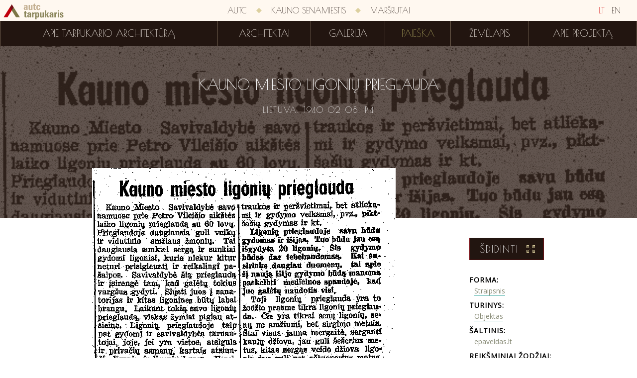

--- FILE ---
content_type: text/html; charset=utf-8
request_url: http://tarpukaris.autc.lt/lt/paieska/bibliografija/7872/kauno-miesto-ligoniu-prieglauda
body_size: 2916
content:
<!DOCTYPE html>
<html>
<head>
    <meta charset="utf-8" />
    <meta name="viewport" content="width=device-width, initial-scale=1.0, maximum-scale=1.0">
    <link rel="icon" href="/favicon.ico" type="image/x-icon">
    <link rel="shortcut icon" href="/favicon.ico" type="image/x-icon">
    <title>Kauno miesto ligonių prieglauda | Tarpukario architektūra</title>
    <link href='http://fonts.googleapis.com/css?family=Poiret+One&subset=latin,latin-ext' rel='stylesheet' type='text/css'>
    <link href='http://fonts.googleapis.com/css?family=Open+Sans&subset=latin,latin-ext' rel='stylesheet' type='text/css'>
    <link href='http://fonts.googleapis.com/css?family=Limelight&subset=latin,latin-ext' rel='stylesheet' type='text/css'>
    <script type="text/javascript">
        history.navigationMode = 'compatible';
    </script>
    <link href="/content/css?v=3qFNEWi94FOZn0zoq5UIgc-YVFznuPrmsdZapFGtNbw1" rel="stylesheet"/>

    <script src="/bundles/jquery?v=P0WYvurek_OV93FFly7PpGIyoBORNYVqVI65rrcGSRI1"></script>

    <script src="/bundles/js?v=OEu_w-cIAaYXKEOU-hEsMyk2BTvybvC1m903feAOux41"></script>

    
</head>
<body>
    <script>
        (function (i, s, o, g, r, a, m) {
            i['GoogleAnalyticsObject'] = r; i[r] = i[r] || function () {
                (i[r].q = i[r].q || []).push(arguments)
            }, i[r].l = 1 * new Date(); a = s.createElement(o),
            m = s.getElementsByTagName(o)[0]; a.async = 1; a.src = g; m.parentNode.insertBefore(a, m)
        })(window, document, 'script', '//www.google-analytics.com/analytics.js', 'ga');

        ga('create', 'UA-1702689-62', 'auto');
        ga('send', 'pageview');
    </script>
    <div class="wrapper">
        <div class="menus">
            <div class="first-menu">
                <a href="/" class="icons-logo  "></a>
                <div class="language-bar">
                    <a class="sel" href="/">LT</a>
                    <a class="" href="/en">EN</a>
                </div>
                <div class="menu-colapse">
                    <div class="button-icon"></div>
                </div>
                <div class="container">
                    
                    <a class="menu-item" href="http://www.autc.lt/">AUTC</a>
                    <div class="separator icons-rhomb"></div>
                    <a class="menu-item" href="http://kaunosenamiestis.autc.lt/">Kauno senamiestis</a>
                    <div class="separator icons-rhomb"></div>
                    <a class="menu-item" href="http://marsrutai.autc.lt/">Maršrutai</a>
                </div>
            </div>
            <div class="second-menu">
                <div class="container">
        <a class="menu-item " href="/lt/apie-tarpukario-architektura">Apie tarpukario architektūrą</a>
        <div class="separator"></div>
        <a class="menu-item " href="/lt/architektai">Architektai</a>
        <div class="separator"></div>
        <a class="menu-item " href="/lt/galerija">Galerija</a>
        <div class="separator"></div>
        <a class="menu-item  sel" href="/lt/paieska?objectType=1">Paieška</a>
        <div class="separator"></div>
        <a class="menu-item " href="/lt/zemelapis">Žemėlapis</a>
        <div class="separator"></div>
        <a class="menu-item " href="/lt/apie">Apie projektą</a>

                </div>
            </div>
        </div>
        <div class="small-menu">
            <a href="/" class="icons-logo  "></a>
            <div class="menu-colapse">
                <div class="button-icon"></div>
            </div>
        </div>
        <div class="container">
            

<script src="/bundles/openlayers?v=JWdk2Fnd3LhagWqCenpJnPCmIx4l-Sg595FWoc4uywU1"></script>


<div class="title-wrapper">
    <div class="background" style="background-image: url('/Search/Image?id=7872&amp;type=2&amp;filename=la_19400208_p4_-_kauno_miesto_ligoniu_prieglauda.png&amp;modified=01%2F08%2F2015%2021%3A55%3A16')"></div>
    <div class="title">
        <h1>Kauno miesto ligonių prieglauda</h1>
        <div class="edition">
            Lietuva. 1940&nbsp;02&nbsp;08. p.4
        </div>
        <div class="icons-ornament-long"></div>
    </div>
</div>
<div class="content-wrapper">
    <div class="content">
        <div class="image">
            <img src="/Search/Image?id=7872&amp;type=2&amp;filename=la_19400208_p4_-_kauno_miesto_ligoniu_prieglauda.png&amp;modified=01%2F08%2F2015%2021%3A55%3A16" />
        </div>
        <div class="side">
            <div class="zoom-image" data-url="/Search/Image?id=7872&amp;type=2&amp;filename=la_19400208_p4_-_kauno_miesto_ligoniu_prieglauda.png&amp;modified=01%2F08%2F2015%2021%3A55%3A16">
                Išdidinti
                <div class="icons-zoom"></div>
            </div>
            <div class="block"><div class="title">Forma:</div><div class="item"><a href="/lt/paieska?advanced=true&amp;objectType=2&amp;form=1">Straipsnis</a></div></div>
            
            <div class="block"><div class="title">Turinys:</div><div class="item"><a href="/lt/paieska?advanced=true&amp;objectType=2&amp;pubContent=1">Objektas</a></div></div>
            <div class="block"><div class="title">Šaltinis:</div><div class="item">epaveldas.lt</div></div>
            <div class="block"><div class="title">Reikšminiai žodžiai:</div><div class="item"><a href="/lt/paieska?advanced=true&amp;objectType=2&amp;tags=Kaunas">Kaunas</a></div><div class="item"><a href="/lt/paieska?advanced=true&amp;objectType=2&amp;tags=Sveikatos%20apsauga">Sveikatos apsauga</a></div><div class="item"><a href="/lt/paieska?advanced=true&amp;objectType=2&amp;tags=Gydymo%20%C4%AFstaigos">Gydymo įstaigos</a></div><div class="item"><a href="/lt/paieska?advanced=true&amp;objectType=2&amp;tags=Socialin%C4%97%20r%C5%ABpyba">Socialinė rūpyba</a></div><div class="item"><a href="/lt/paieska?advanced=true&amp;objectType=2&amp;tags=Ligonin%C4%97s">Ligoninės</a></div><div class="item"><a href="/lt/paieska?advanced=true&amp;objectType=2&amp;tags=Prieglaudos">Prieglaudos</a></div><div class="item"><a href="/lt/paieska?advanced=true&amp;objectType=2&amp;tags=Petro%20Vilei%C5%A1io%20aik%C5%A1t%C4%97">Petro Vileišio aikštė</a></div></div>
            <div class="block territory">
                <div class="title">Teritorijos:</div>
                    <div class="item">
                        <span class="pin" data-id="14"></span><a href="/lt/paieska?advanced=true&amp;objectType=2&amp;territories=Kaunas">Kaunas</a>
                    </div>
            </div>
            <div class="back-to-list">Atgal į sąrašą</div>
        </div>
    </div>
</div>
<script type="text/javascript">
    $(function () {
        $('.content-wrapper .side .zoom-image').imagezoom();
        $('.block.territory .item .pin').mapPopup('init', {
            mapPath: '/Map/MapImage/${z}/${x}/${y}',
            loadData: function (id) {
                var retDat = {};
                $.ajax({
                    type: 'POST',
                    contentType: "application/json; charset=utf-8",
                    url: '/lt/Map/LoadTerritoryMapData',
                    data: '{ terId: ' + id + ' }',
                    dataType: 'json',
                    async: false,
                    success: function (d) {
                        if (d != null) {
                            retDat = d;
                        }
                    }
                });
                return retDat;
            }
        });
    })
</script>
        </div>
        <div class="footer">
            <div class="footer-menu" style="margin-bottom: 50px;">
                <a class="menu-item" href="http://www.autc.lt/">AUTC</a>
                <div class="separator icons-rhomb"></div>
                <a class="menu-item" href="http://kaunosenamiestis.autc.lt/">Kauno senamiestis</a>
                <div class="separator icons-rhomb hidden-m"></div>
                <div class="visible-m"></div>
                <a class="menu-item" href="http://marsrutai.autc.lt/">Maršrutai</a>
            </div>
            <div class="text">© 2014 „AUTC“ architektūros ir urbanistikos tyrimų centras</div>
            <div class="text">Svetainių kūrimas: <div class="logo icons-condition-logo"></div> <a href="http://www.baltic-condition.lt/">Baltic Condition</a></div>
        </div>
    </div>
</body>
</html>
